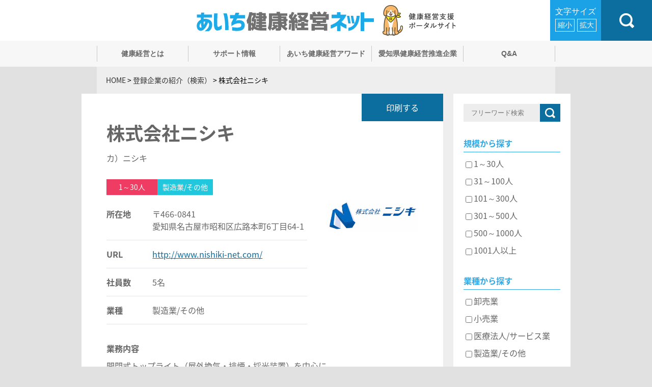

--- FILE ---
content_type: text/html; charset=UTF-8
request_url: https://www.kenko-keiei.pref.aichi.jp/company/detail/262
body_size: 4432
content:
<!doctype html>
<html lang="ja">
<head>
<meta http-equiv="X-UA-Compatible" content="IE=edge">
<!-- Global site tag (gtag.js) - Google Analytics -->
<script async src="https://www.googletagmanager.com/gtag/js?id=UA-131022680-1"></script>
<script>
  window.dataLayer = window.dataLayer || [];
  function gtag(){dataLayer.push(arguments);}
  gtag('js', new Date());

  gtag('config', 'UA-131022680-1');
</script>
<meta charset="utf-8">
<meta name="viewport" content="width=device-width, user-scalable=no, minimum-scale=1.0, maximum-scale=1.0">
<title>株式会社ニシキ | 登録企業の紹介｜あいち健康経営ネット</title>
<meta name="description" content="">
<meta name="keywords" content="">
<link rel="stylesheet" href="https://fonts.googleapis.com/earlyaccess/notosansjapanese.css">
<link rel="stylesheet" href="https://fonts.googleapis.com/css?family=Catamaran">
<link rel="stylesheet" href="/assets/css/html5reset.css">
<link rel="stylesheet" href="/assets/css/base.css?1769089631">
<link rel="stylesheet" href="/assets/css/clearfix.css?1769089631">
<script src="/assets/js/jquery.min.js"></script>
<script src="/assets/js/jquery.cookie.js"></script>
<script src="/assets/js/jquery.lib.js"></script>
<script src="/assets/js/jquery.proj.js?1769089631"></script>
<script src="/assets/js/jquery.heightLine.js"></script>
<script>$.proj.webroot = '/';</script>
</head>

<body id="company" class="detail">
<a id="top"></a>
<header class="header">
  <div class="inner">
        <p class="header-logo"><a href="/"><img src="/assets/img/common/logo_ph001.png" alt="あいち健康経営ネット"></a></p>
        <ul class="header-link font-yu pc">
      <li class="size">文字サイズ<p><span>縮小</span><span>拡大</span></p></li>
      <li class="search"><img src="/assets/img/common/search_bt001.gif" alt="検索"></li>
    </ul>
    <div class="header-menu sp">
      <p><span></span><span></span><span></span></p>
    </div>
  </div>
</header>
<!-- /header -->

<nav class="nav pc">
  <div class="search-box">
    <form method="get" action="/search/">
      <input type="text" name="q" value=""><button><img src="/assets/img/common/search_bt001.gif" alt="検索"></button>
    </form>
  </div>
  
  <div class="gnav font-yu">
    <ul>
      <li><a href="/about/" class="nav-about" data-popup="about"><span>健康経営とは</span></a>
              </li>
      <li><a href="/support/" class="nav-support" data-popup="support"><span>サポート情報</span></a>
        <ul>
          <li><a href="/support/">セミナー・イベント情報</a></li>
          <li><a href="/support/contact/">制度・窓口情報</a></li>
        </ul>
      </li>
      <li><a href="/award/" class="nav-award" data-popup="award"><span>あいち健康経営アワード</span></a>
        <ul>
          <li><a href="/award/">あいち健康経営アワード<br>について</a></li>
          <li><a href="/award/company/">表彰法人の紹介</a></li>
        </ul>
      </li>
      <li><a href="/registration/" class="nav-company" data-popup="company"><span>愛知県健康経営推進企業</span></a>
        <ul>
          <li><a href="/registration/">登録について</a></li>
          <li><a href="/company/">登録企業の紹介</a></li>
          <li><a href="/example/">ピックアップ取組好事例</a></li>
        </ul>
      </li>
      <li><a href="/qa/"><span>Q&amp;A</span></a></li>
    </ul>
  </div>
</nav>
<nav class="nav-menu sp">
  <div class="nav-menu-bg"></div>
  <div class="nav-menu-content">
    <div class="nav-menu-content-inner">
      <p class="ttl-menu">メニュー</p>
      <ul class="list-menu">
        <li><a href="/about/">健康経営とは</a></li>
        <li><p class="nav-menu-parent">サポート情報</p>
          <ul class="nav-menu-child">
            <li><a href="/support/">セミナー・イベント情報</a></li>
            <li><a href="/support/contact/">制度・窓口情報</a></li>
          </ul>
        </li>
        <li><p class="nav-menu-parent">あいち健康経営アワード</p>
          <ul class="nav-menu-child">
            <li><a href="/award/">あいち健康経営アワードについて</a></li>
            <li><a href="/award/company/">表彰法人の紹介</a></li>
          </ul>
        </li>
        <li><p class="nav-menu-parent">愛知県健康経営推進企業</p>
          <ul class="nav-menu-child">
            <li><a href="/registration/">登録について</a></li>
            <li><a href="/company/">登録企業の紹介</a></li>
            <li><a href="/example/">ピックアップ取組好事例</a></li>
          </ul>
        </li>
        <li><a href="/qa/">Q&amp;A</a></li>
      </ul>
      <p class="btn-close">閉じる</p>
    </div>
  </div>
</nav>
<!-- /nav-menu --> 

<div class="bg">
  <ol class="topicpath font-nsj">
    <li><a href="/">HOME</a> &gt;</li>
    <li><a href="/company/">登録企業の紹介（検索）</a> &gt;</li>
    <li>株式会社ニシキ</li>
  </ol>
  <!-- /topicpath -->
  
  <div class="inner-company">
    <div class="main detail">
      <div class="box-main font-nsj">
        <div class="inner">
          <p class="btn-print pc"><a href="javascript:window.print();">印刷する</a></p>
          <h1 class="ttl-company">株式会社ニシキ</h1>
          <p class="ttl-company-kana">カ）ニシキ</p>
          <ul class="list-company clearfix">
            <li class="people">1～30人</li>            <li class="industry">製造業/その他</li>
          </ul>
          <div class="clearfix">
            <ul class="slide-company">
              <li><img src="/member/files/view/member/1/0/0/3e709656e7bb12cf6c6fe9f741ca1e71.jpg" alt="株式会社ニシキ"></li>            </ul>
            <table class="table-company">
              <tr>
                <th>所在地</th>
                <td>〒466-0841<br>
                  愛知県名古屋市昭和区広路本町6丁目64-1</td>
              </tr>
                            <tr>
                <th>URL</th>
                <td><a href="http://www.nishiki-net.com/" target="_blank">http://www.nishiki-net.com/</a></td>
              </tr>
                            <tr>
                <th>社員数</th>
                <td>5名</td>
              </tr>
              <tr>
                <th>業種</th>
                <td>製造業/その他</td>
              </tr>
            </table>
          </div>
          <dl class="lead">
            <dt>業務内容</dt>
            <dd>開閉式トップライト（屋外換気・排煙・採光装置）を中心に、<br />
メカニカル・建築金物の設計・製作・保守管理を手掛けている会社です。</dd>
          </dl>
                    <div class="point clearfix">
            <div class="box-point">
              <h2 class="ttl-point">健康経営に関する<br>
                自社のセールスポイント</h2>
              <p class="img-point pc"><img src="/assets/img/company/point_ph001.png" alt="健康経営に関する自社のセールスポイント"></p>
            </div>
            <p class="txt-point">健康に感謝し、従業員とその家族の為に働きやすい職場づくりを心がけています。</p>
          </div>
                  </div>
      </div>
      <!-- /box-main -->
      
            <div class="about box-main">
        <div class="inner">
          <p class="btn-about">すべて<span class="btn-about-open">開く</span><span class="btn-about-close">閉じる</span></p>
          <h2 class="ttl-about font-nsj">取組状況について</h2>
                    <div class="box-about font-nsj">
            <h3 class="ttl-sub-about">保健指導の実施</h3>
            <ul class="box-toggle">
              <li>
                <dl>
                  <dt>期間</dt>
                  <dd>2018年06月～現在継続中</dd>
                </dl>
              </li>
                            <li>
                <dl>
                  <dt>取組内容</dt>
                  <dd>年に1度、社員が検診をした結果、メタボリックシンドロームの予備群や該当者に対して、全国健康保険協会愛知支部の保健師・管理栄養士による指導を実施しています。</dd>
                </dl>
              </li>
                                          <li>
                <dl>
                  <dt>取組に対する成果</dt>
                  <dd>指導を受けた後、基準内に収まり健康に対する意識が高まりました。</dd>
                </dl>
              </li>
                                          <li>
                <dl>
                  <dt>工夫したところ</dt>
                  <dd>日常生活でも、歩数、体重をこまめに測定し、目標を立てて、食事管理をするように声掛けしてます。</dd>
                </dl>
              </li>
                          </ul>
          </div>
                    <div class="box-about font-nsj">
            <h3 class="ttl-sub-about">禁煙対策</h3>
            <ul class="box-toggle">
              <li>
                <dl>
                  <dt>期間</dt>
                  <dd>2000年07月～現在継続中</dd>
                </dl>
              </li>
                            <li>
                <dl>
                  <dt>取組内容</dt>
                  <dd>事務所内、開所時より全面禁煙としておりますが、「望まない受動喫煙」を無くす様、打合せテーブルに禁煙ポスターを掲示する様にし、喫煙場所を屋外に設置致しました。</dd>
                </dl>
              </li>
                                          <li>
                <dl>
                  <dt>取組に対する成果</dt>
                  <dd>現在も、社員全員喫煙はしておりません。来客の喫煙者に対し、目に入る様禁煙ポスターを掲示し、室内禁煙にご協力頂いております。</dd>
                </dl>
              </li>
                                          <li>
                <dl>
                  <dt>工夫したところ</dt>
                  <dd>ポスターの裏面に、禁煙チャレンジの記事を貼り、打ち合わせテーブルに置き時間が有るときに、いつでも見れるようにしました。</dd>
                </dl>
              </li>
                          </ul>
          </div>
                    <div class="box-about font-nsj">
            <h3 class="ttl-sub-about">従業員の感染症予防</h3>
            <ul class="box-toggle">
              <li>
                <dl>
                  <dt>期間</dt>
                  <dd>2020年05月～現在継続中</dd>
                </dl>
              </li>
                            <li>
                <dl>
                  <dt>取組内容</dt>
                  <dd>社員全員にマスク50枚を配布、仕事中はマスク着用といたしました。また、空気清浄機は、2000年より、事務所内に設置しています。</dd>
                </dl>
              </li>
                                          <li>
                <dl>
                  <dt>取組に対する成果</dt>
                  <dd>今の所、新型コロナウイルス感染症に感染する事無く、仕事が順調に進んでおります。</dd>
                </dl>
              </li>
                                          <li>
                <dl>
                  <dt>工夫したところ</dt>
                  <dd>昼食の時も、静かに食べ、食べ終わったら自分の席で過ごす様に心掛けました。</dd>
                </dl>
              </li>
                          </ul>
          </div>
                    <div class="box-about font-nsj">
            <h3 class="ttl-sub-about">運動機会の促進</h3>
            <ul class="box-toggle">
              <li>
                <dl>
                  <dt>期間</dt>
                  <dd>2023年04月～現在継続中</dd>
                </dl>
              </li>
                            <li>
                <dl>
                  <dt>取組内容</dt>
                  <dd>毎週月曜日に、事務所一斉掃除時にラジオ体操の音楽を流し、体を動かしながら掃除をする。<br />
</dd>
                </dl>
              </li>
                                                        <li>
                <dl>
                  <dt>工夫したところ</dt>
                  <dd>いつも行ってきた掃除が、音楽を流し体を動かしながらする事により、楽しく健康に掃除が出来るようにした。<br />
</dd>
                </dl>
              </li>
                          </ul>
          </div>
                  </div>
      </div>
      <!-- /box-main --> 
          </div>
    <!-- /main -->
    
    <div class="side">
      <div class="inner">
        <form method="get" accept-charset="utf-8" action="/company#result">          <div class="search clearfix">
            <input type="text" name="q" placeholder="フリーワード検索" class="txt-search">            <button class="icon-search"><img src="/assets/img/common/search_i001.png" alt="検索"></button>
          </div>
          <div class="box-slide font-nsj">
            <h2 class="ttl-slide">規模から探す</h2>
            <div class="checkbox"><label for="s-1"><input type="checkbox" name="s[]" value="1" id="s-1">1～30人</label></div><div class="checkbox"><label for="s-2"><input type="checkbox" name="s[]" value="2" id="s-2">31～100人</label></div><div class="checkbox"><label for="s-3"><input type="checkbox" name="s[]" value="3" id="s-3">101～300人</label></div><div class="checkbox"><label for="s-4"><input type="checkbox" name="s[]" value="4" id="s-4">301～500人</label></div><div class="checkbox"><label for="s-5"><input type="checkbox" name="s[]" value="5" id="s-5">500～1000人</label></div><div class="checkbox"><label for="s-6"><input type="checkbox" name="s[]" value="6" id="s-6">1001人以上</label></div>          </div>
          <div class="box-slide font-nsj">
            <h2 class="ttl-slide">業種から探す</h2>
            <div class="checkbox"><label for="b-1"><input type="checkbox" name="b[]" value="1" id="b-1">卸売業</label></div><div class="checkbox"><label for="b-2"><input type="checkbox" name="b[]" value="2" id="b-2">小売業</label></div><div class="checkbox"><label for="b-3"><input type="checkbox" name="b[]" value="3" id="b-3">医療法人/サービス業</label></div><div class="checkbox"><label for="b-4"><input type="checkbox" name="b[]" value="4" id="b-4">製造業/その他</label></div>          </div>
          <div class="box-slide font-nsj">
            <h2 class="ttl-slide">取組内容から探す</h2>
            <div class="checkbox"><label><input type="checkbox" name="e[]" value="1_1">受診勧奨の取組</label></div><div class="checkbox"><label><input type="checkbox" name="e[]" value="1_2">50人未満の事業場におけるストレスチェックの実施</label></div><div class="checkbox"><label><input type="checkbox" name="e[]" value="1_3">健康増進・過重労働防止に向けた具体的目標（計画）の設定</label></div><div class="checkbox"><label><input type="checkbox" name="e[]" value="1_4">産業医または保健師が健康保持・増進の立案・検討に関与</label></div><div class="checkbox"><label><input type="checkbox" name="e[]" value="2_1">管理職及び一般社員それぞれに対する教育</label></div><div class="checkbox"><label><input type="checkbox" name="e[]" value="2_2">適切な働き方の実現</label></div><div class="checkbox"><label><input type="checkbox" name="e[]" value="2_3">コミュニケーションの促進</label></div><div class="checkbox"><label><input type="checkbox" name="e[]" value="2_4">治療と仕事の両立支援</label></div><div class="checkbox"><label><input type="checkbox" name="e[]" value="3_1">保健指導の実施</label></div><div class="checkbox"><label><input type="checkbox" name="e[]" value="3_2">食生活の改善</label></div><div class="checkbox"><label><input type="checkbox" name="e[]" value="3_3">運動機会の促進</label></div><div class="checkbox"><label><input type="checkbox" name="e[]" value="3_4">禁煙対策</label></div><div class="checkbox"><label><input type="checkbox" name="e[]" value="3_5">従業員の感染症予防</label></div><div class="checkbox"><label><input type="checkbox" name="e[]" value="3_6">長時間労働への対策</label></div><div class="checkbox"><label><input type="checkbox" name="e[]" value="3_7">メンタルヘルス不調者への対応</label></div><div class="checkbox"><label><input type="checkbox" name="e[]" value="3_8">女性の健康保持・増進に向けた取組</label></div><div class="checkbox"><label><input type="checkbox" name="e[]" value="4_1">他の企業等への健康経営の普及促進</label></div>          </div>
          <p>
            <input type="submit" value="この条件で検索する" class="btn-search font-yu">
          </p>
        </form>      </div>
    </div>
    <!-- /side --> 
    
  </div>
</div>
<!-- /bg -->

<link rel="stylesheet" href="/assets/slick/slick.css">
<script src="/assets/slick/slick.js"></script>

<nav class="footer-nav font-nsj pc">
  <div class="inner">
    <p class="pagetop pc"><a href="#top"><img src="/assets/img/common/pagetop_bt001.gif" alt="PAGETOP" class="opacity pc"></a></p>
    <div class="clearfix">
      <ul>
        <li>
          <dl>
            <dt><a href="/about/">健康経営とは</a></dt>
                      </dl>
        </li>
      </ul>
      <ul>
        <li>
          <dl>
            <dt><a href="/support/">サポート情報</a></dt>
            <dd>
              <p><a href="/support/">- セミナー・イベント情報</a></p>
              <p><a href="/support/contact/">- 制度・窓口情報</a></p>
            </dd>
          </dl>
        </li>
      </ul>
      <ul>
        <li>
          <dl>
            <dt><a href="/award/">あいち健康経営アワード</a></dt>
            <dd>
              <p><a href="/award/">- あいち健康経営アワードについて</a></p>
              <p><a href="/award/company/">- 表彰法人の紹介</a></p>
            </dd>
          </dl>
        </li>
      </ul>
      <ul>
        <li>
          <dl>
            <dt><a href="/registration/">愛知県健康経営推進企業</a></dt>
            <dd>
              <p><a href="/registration/">- 登録について</a></p>
              <p><a href="/company/">- 登録企業の紹介</a></p>
              <p><a href="/example/">- ピックアップ取組好事例</a></p>
            </dd>
          </dl>
        </li>
      </ul>
      <ul>
        <li><a href="/qa/">Q&amp;A</a></li>
        <li><a href="https://www.pref.aichi.jp/site/userguide/kojinjoho.html" target="_blank">プライバシーポリシー</a></li>
      </ul>
    </div>
    <address>
    ●問い合わせ先<br>
    <a href="https://www.pref.aichi.jp/soshiki/kenkotaisaku/top.html" target="_blank">愛知県保健医療局健康医務部健康対策課</a><br>
    TEL：052-954-6269（ダイヤルイン）
    </address> 
  </div>
</nav>
<nav class="footer-nav font-nsj sp">
  <div class="inner">
    <p class="pagetop sp"><a href="#top"><img src="/assets/img/common/pagetop_bt001.gif" alt="PAGETOP" class="opacity sp"></a></p>
    <address>
    ●問い合わせ先<br>
    <a href="https://www.pref.aichi.jp/soshiki/kenkotaisaku/top.html" target="_blank">愛知県保健医療局健康医務部健康対策課</a><br>
    TEL：052-954-6269（ダイヤルイン）
    </address> 
  </div>
</nav>
<footer class="footer">
  <div class="inner">
    <h2 class="footer-logo"><a href="/"><img src="/assets/img/common/logo_ph002.png" alt="あいち健康経営ネット"></a></h2>
    <p class="reg font-nsj">※「健康経営&reg;」は、ＮＰＯ法人健康経営研究会の登録商標です。</p>
    <p class="copy font-ca">&copy; Aichi Prefecture. All right reserved.</p>
    <p class="footer-aichi"><a href="https://www.pref.aichi.jp/" target="_blank"><img src="/assets/img/common/logo_ph004.svg" alt="あいち健康経営ネット"></a></p>
  </div>
</footer>
<!-- /footer -->

</body>
</html>

--- FILE ---
content_type: text/css
request_url: https://www.kenko-keiei.pref.aichi.jp/assets/css/clearfix.css?1769089631
body_size: 142
content:
@charset "utf-8";

.clearfix:before,.clearfix:after { content: ""; display: table; }
.clearfix:after { clear: both; }
.clearfix { zoom: 1; }

.inner:before,.inner:after { content: ""; display: table; }
.inner:after { clear: both; }
.inner { zoom: 1; }

.content:before,.content:after { content: ""; display: table; }
.content:after { clear: both; }
.content { zoom: 1; }

.mypage-head:before,.mypage-head:after { content: ""; display: table; }
.mypage-head:after { clear: both; }
.mypage-head { zoom: 1; }

.table-form th:before,.table-form th:after { content: ""; display: table; }
.table-form th:after { clear: both; }
.table-form th { zoom: 1; }

.inner-company:before,.inner-company:after { content: ""; display: table; }
.inner-company:after { clear: both; }
.inner-company { zoom: 1; }

.gnav ul:before,.gnav ul:after { content: ""; display: table; }
.gnav ul:after { clear: both; }
.gnav ul { zoom: 1; }

.topbox:before,.topbox:after { content: ""; display: table; }
.topbox:after { clear: both; }
.topbox { zoom: 1; }

.topbox ul:before,.topbox ul:after { content: ""; display: table; }
.topbox ul:after { clear: both; }
.topbox ul { zoom: 1; }


--- FILE ---
content_type: image/svg+xml
request_url: https://www.kenko-keiei.pref.aichi.jp/assets/img/common/logo_ph004.svg
body_size: 9266
content:
<?xml version="1.0" encoding="UTF-8" standalone="no"?>
<!-- Created with Inkscape (http://www.inkscape.org/) -->

<svg
   xmlns:dc="http://purl.org/dc/elements/1.1/"
   xmlns:cc="http://creativecommons.org/ns#"
   xmlns:rdf="http://www.w3.org/1999/02/22-rdf-syntax-ns#"
   xmlns:svg="http://www.w3.org/2000/svg"
   xmlns="http://www.w3.org/2000/svg"
   xmlns:sodipodi="http://sodipodi.sourceforge.net/DTD/sodipodi-0.dtd"
   xmlns:inkscape="http://www.inkscape.org/namespaces/inkscape"
   width="51.811096mm"
   height="14.646945mm"
   viewBox="0 0 51.811096 14.646945"
   version="1.1"
   id="svg8"
   inkscape:version="0.92.4 (5da689c313, 2019-01-14)"
   sodipodi:docname="イメージアップマーク（カラー）.svg"
   inkscape:export-filename="\\10.2.31.61\健康対策課\健康づくり\02.資料\07.県政イメージアップアーク\イメージアップマーク（カラー、透過）.png"
   inkscape:export-xdpi="300"
   inkscape:export-ydpi="300">
  <defs
     id="defs2">
    <clipPath
       id="clipPath831"
       clipPathUnits="userSpaceOnUse">
      <path
         inkscape:connector-curvature="0"
         id="path829"
         d="M 0,792 H 612 V 0 H 0 Z" />
    </clipPath>
  </defs>
  <sodipodi:namedview
     id="base"
     pagecolor="#ffffff"
     bordercolor="#666666"
     borderopacity="1.0"
     inkscape:pageopacity="0.0"
     inkscape:pageshadow="2"
     inkscape:zoom="1.4"
     inkscape:cx="-0.61384143"
     inkscape:cy="-2.6641518"
     inkscape:document-units="mm"
     inkscape:current-layer="g827"
     showgrid="false"
     fit-margin-top="0"
     fit-margin-left="0"
     fit-margin-right="0"
     fit-margin-bottom="0"
     inkscape:window-width="1366"
     inkscape:window-height="715"
     inkscape:window-x="-8"
     inkscape:window-y="-8"
     inkscape:window-maximized="1" />
  <metadata
     id="metadata5">
    <rdf:RDF>
      <cc:Work
         rdf:about="">
        <dc:format>image/svg+xml</dc:format>
        <dc:type
           rdf:resource="http://purl.org/dc/dcmitype/StillImage" />
        <dc:title />
      </cc:Work>
    </rdf:RDF>
  </metadata>
  <g
     inkscape:label="レイヤー 1"
     inkscape:groupmode="layer"
     id="layer1"
     transform="translate(45.938287,-141.50986)">
    <g
       transform="matrix(0.35277777,0,0,-0.35277777,-132.29825,288.23006)"
       inkscape:label="A4(カラー)縦・横兼用"
       id="g823">
      <g
         id="g825">
        <g
           clip-path="url(#clipPath831)"
           id="g827">
          <g
             id="g938">
            <g
               id="g833"
               transform="translate(287.7998,409.7998)">
              <path
                 d="M 0,0 C 2.3,0.4 5.1,0.1 7.5,-0.3 3.2,-1.6 -1,-5.8 -1.8,-10.4 c -0.6,-2.9 0.1,-6 1.4,-8.5 1,0.201 1.8,1 2.5,1.8 -1.5,-3.5 -5.587,-6.637 -10.837,-6.637 -2.063,-0.063 -4.125,2.187 -5.363,4.337 -2.2,4 -2.6,9.567 0.3,13.267 0.834,1.667 3.5,3.167 3.5,3.167 L -6.2,-7.2 c -1.5,-1.3 -2.9,-2.7 -3.2,-4.8 -0.3,-2.9 0.9,-5.5 3.4,-6.9 2.4,2 2.2,6.3 1.6,9.4 -1.4,4.1 -5,7.9 -9.1,9 2.2,0.7 5,1 7.3,0.3 0.7,2.3 1.7,4.4 3.1,6.3 C -1.4,4.5 -0.5,2.3 0,0"
                 style="fill:#94777e;fill-opacity:1;fill-rule:nonzero;stroke:none"
                 id="path835"
                 inkscape:connector-curvature="0" />
            </g>
            <g
               id="g837"
               transform="translate(326.5,408.2002)">
              <path
                 d="M 0,0 C 0,0 -0.25,-1.013 -0.438,-1.763 L 6.6,-1.8 V -2.984 H 2.906 V -7.953 H 6.6 V -9.338 H 2.875 C 2.3,-13.301 5.3,-14.4 6.8,-16 l -1.1,-1.5 c -1.5,0.9 -2.676,2.362 -3.575,3.862 -1.5,-2.5 -3.425,-4.663 -6.325,-5.762 2.7,2.7 5.099,5.962 4.9,10.062 h -4.863 v 1.385 h 4.976 v 4.969 L -0.75,-2.95 c 0,0 -1.063,-2.188 -2.313,-3.5 L -4,-6.3 c 0,0 2,3.287 2.5,6.7 z"
                 style="fill:#94777e;fill-opacity:1;fill-rule:nonzero;stroke:none"
                 id="path839"
                 inkscape:connector-curvature="0" />
            </g>
            <g
               id="g841"
               transform="translate(347.1494,408.3501)">
              <path
                 d="m 0,0 v -11.95 h 17.413 l 0.037,-1.309 H 9.075 V -19.5 H 6.907 v 6.241 h -8.6 V 0 Z"
                 style="fill:#94777e;fill-opacity:1;fill-rule:nonzero;stroke:none"
                 id="path843"
                 inkscape:connector-curvature="0" />
            </g>
            <g
               id="g845"
               transform="translate(297.5,394.8125)">
              <path
                 d="m 0,0 c -1.667,-5.813 -4.3,-9.112 -8.8,-10.413 -2.533,-0.9 -7.467,-1.166 -9.867,0.934 3.1,-0.701 5.667,0.767 8.067,2.566 2.8,2.301 4.575,5.338 4.475,9.038 C -5.75,5.813 -9.438,8.25 -9.438,8.25 L -5.2,12.288 C -3.711,11.668 0.833,7.021 0,0"
                 style="fill:#94777e;fill-opacity:1;fill-rule:nonzero;stroke:none"
                 id="path847"
                 inkscape:connector-curvature="0" />
            </g>
            <path
               d="m 336.306,406.5 h 3.569 v -14.8 h -3.569 z M 334,408.2 v -19.301 h 2.306 v 1.289 l 3.569,0.012 v -1.301 H 342.1 V 408.2 Z"
               style="fill:#94777e;fill-opacity:1;fill-rule:nonzero;stroke:none"
               id="path849"
               inkscape:connector-curvature="0" />
            <g
               id="g851"
               transform="translate(360.125,402.4375)">
              <path
                 d="M 0,0 H -8.438 L -8.38,1.55 H 0.044 Z M 0.044,-2.9 H -8.38 v 1.35 H 0.044 Z M -8.38,4.462 h 8.424 v -1.4 H -8.38 Z M 2.425,5.913 h -13.05 v -10.83 h 2.245 v 0.673 h 8.424 v -0.673 h 2.381 z"
                 style="fill:#94777e;fill-opacity:1;fill-rule:nonzero;stroke:none"
                 id="path853"
                 inkscape:connector-curvature="0" />
            </g>
            <g
               id="g855"
               transform="translate(310.6875,392.375)">
              <path
                 d="m 0,0 -2.788,1.925 5.601,-0.1 C 1.313,0.726 0,0 0,0 M 3.688,12.063 H 0.375 l -0.25,1.625 c 0,0 2.563,0.125 4.063,0.125 z m -4.876,-0.038 -3,0.1 -0.5,1.5 3.25,-0.062 z m 3.363,-12.9 c 0.95,0.375 4.8,3.2 4.8,3.2 l -1.201,1.3 h -7.399 l 0.75,0.875 c 2.5,0.563 7.125,-1.187 6.85,2.325 L 8.274,5.025 9.313,6.25 8.774,6.625 c -0.199,0.2 -0.899,0.5 -0.5,0.7 l 1.289,0.05 c 0,0 0.012,3.395 0.012,4.525 l -4.262,0.038 0.375,1.875 c 1.687,0.25 3.287,0.712 3.287,0.712 l -0.201,1.7 C 2.875,14.925 -3.601,14.762 -10,14.563 l 0.125,-0.688 c 1.1,-0.1 3.687,-0.062 3.687,-0.062 L -5.925,11.9 h -4.1 V 7.525 h 2.3 v 3.1 L 7.438,10.563 V 7.725 l -2.963,2 C 4.35,9.55 4.024,9.138 4.063,8.938 l 1.062,-1 -1.15,-0.013 c -0.201,-0.6 0.299,-1.5 -0.4,-1.8 H 1.5 -1.976 v 3.2 h -1.849 c 0.3,-1.8 -0.5,-3.4 0.8,-4.8 -2.1,-1.9 -4.5,-3.001 -6.9,-4.001 l 0.2,-0.5 4.9,1.801 c 0.8,-1.2 2.825,-2.7 2.825,-2.7 -2.5,-1 -5.125,-1.899 -7.725,-2.399 v -0.5 c 3.3,0.199 6.499,0.899 9.4,2.099 l 4.099,-1.4 5.101,-1.175 1,2.274 c -2.2,0.301 -5,-0.149 -7.7,1.101"
                 style="fill:#94777e;fill-opacity:1;fill-rule:nonzero;stroke:none"
                 id="path857"
                 inkscape:connector-curvature="0" />
            </g>
            <g
               id="g859"
               transform="translate(310.4619,402.1001)">
              <path
                 d="m 0,0 -0.462,-0.85 c 0.35,-0.991 2.25,-2.375 2.25,-2.375 L 2.7,-2 Z"
                 style="fill:#94777e;fill-opacity:1;fill-rule:nonzero;stroke:none"
                 id="path861"
                 inkscape:connector-curvature="0" />
            </g>
            <g
               id="g863"
               transform="translate(305.875,401.375)">
              <path
                 d="m 0,0 -0.625,0.563 -3.05,-3.838 1.2,-0.9 z"
                 style="fill:#94777e;fill-opacity:1;fill-rule:nonzero;stroke:none"
                 id="path865"
                 inkscape:connector-curvature="0" />
            </g>
            <g
               id="g867"
               transform="translate(351.0625,393.1875)">
              <path
                 d="m 0,0 -5.5,-4.438 -0.563,0.55 4.701,4.901 z"
                 style="fill:#94777e;fill-opacity:1;fill-rule:nonzero;stroke:none"
                 id="path869"
                 inkscape:connector-curvature="0" />
            </g>
            <g
               id="g871"
               transform="translate(363.7002,388.8994)">
              <path
                 d="M 0,0 -5.263,3.913 -5,4.9 0.699,1.5 Z"
                 style="fill:#94777e;fill-opacity:1;fill-rule:nonzero;stroke:none"
                 id="path873"
                 inkscape:connector-curvature="0" />
            </g>
            <g
               id="g875"
               transform="translate(391.666,374.3809)">
              <path
                 d="m 0,0 h -106.42 l 12.2,12.342 H 0 Z"
                 style="fill:#5a74c2;fill-opacity:1;fill-rule:nonzero;stroke:none"
                 id="path877"
                 inkscape:connector-curvature="0" />
            </g>
            <g
               id="g879"
               transform="translate(284.8999,374.4502)">
              <path
                 d="m 0,0 h -40.1 v 12.35 h 28 z"
                 style="fill:#94777e;fill-opacity:1;fill-rule:nonzero;stroke:none"
                 id="path881"
                 inkscape:connector-curvature="0" />
            </g>
          </g>
        </g>
      </g>
    </g>
  </g>
</svg>
